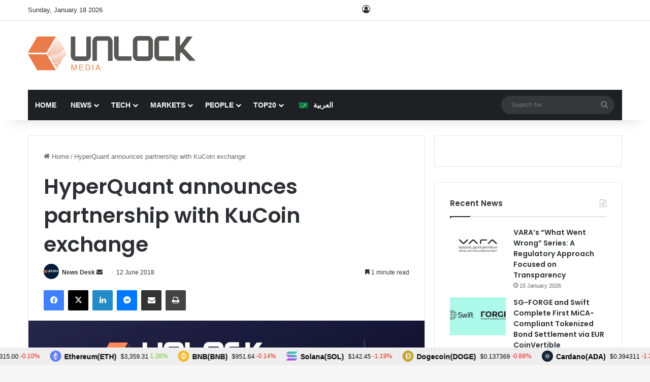

--- FILE ---
content_type: text/html; charset=utf-8
request_url: https://www.google.com/recaptcha/api2/anchor?ar=1&k=6Lexo0EcAAAAAGhgIluKcq3anzVxvppbPEHWlX_m&co=aHR0cHM6Ly93d3cudW5sb2NrLWJjLmNvbTo0NDM.&hl=en&v=PoyoqOPhxBO7pBk68S4YbpHZ&size=invisible&anchor-ms=20000&execute-ms=30000&cb=m2zgjrwr5150
body_size: 48860
content:
<!DOCTYPE HTML><html dir="ltr" lang="en"><head><meta http-equiv="Content-Type" content="text/html; charset=UTF-8">
<meta http-equiv="X-UA-Compatible" content="IE=edge">
<title>reCAPTCHA</title>
<style type="text/css">
/* cyrillic-ext */
@font-face {
  font-family: 'Roboto';
  font-style: normal;
  font-weight: 400;
  font-stretch: 100%;
  src: url(//fonts.gstatic.com/s/roboto/v48/KFO7CnqEu92Fr1ME7kSn66aGLdTylUAMa3GUBHMdazTgWw.woff2) format('woff2');
  unicode-range: U+0460-052F, U+1C80-1C8A, U+20B4, U+2DE0-2DFF, U+A640-A69F, U+FE2E-FE2F;
}
/* cyrillic */
@font-face {
  font-family: 'Roboto';
  font-style: normal;
  font-weight: 400;
  font-stretch: 100%;
  src: url(//fonts.gstatic.com/s/roboto/v48/KFO7CnqEu92Fr1ME7kSn66aGLdTylUAMa3iUBHMdazTgWw.woff2) format('woff2');
  unicode-range: U+0301, U+0400-045F, U+0490-0491, U+04B0-04B1, U+2116;
}
/* greek-ext */
@font-face {
  font-family: 'Roboto';
  font-style: normal;
  font-weight: 400;
  font-stretch: 100%;
  src: url(//fonts.gstatic.com/s/roboto/v48/KFO7CnqEu92Fr1ME7kSn66aGLdTylUAMa3CUBHMdazTgWw.woff2) format('woff2');
  unicode-range: U+1F00-1FFF;
}
/* greek */
@font-face {
  font-family: 'Roboto';
  font-style: normal;
  font-weight: 400;
  font-stretch: 100%;
  src: url(//fonts.gstatic.com/s/roboto/v48/KFO7CnqEu92Fr1ME7kSn66aGLdTylUAMa3-UBHMdazTgWw.woff2) format('woff2');
  unicode-range: U+0370-0377, U+037A-037F, U+0384-038A, U+038C, U+038E-03A1, U+03A3-03FF;
}
/* math */
@font-face {
  font-family: 'Roboto';
  font-style: normal;
  font-weight: 400;
  font-stretch: 100%;
  src: url(//fonts.gstatic.com/s/roboto/v48/KFO7CnqEu92Fr1ME7kSn66aGLdTylUAMawCUBHMdazTgWw.woff2) format('woff2');
  unicode-range: U+0302-0303, U+0305, U+0307-0308, U+0310, U+0312, U+0315, U+031A, U+0326-0327, U+032C, U+032F-0330, U+0332-0333, U+0338, U+033A, U+0346, U+034D, U+0391-03A1, U+03A3-03A9, U+03B1-03C9, U+03D1, U+03D5-03D6, U+03F0-03F1, U+03F4-03F5, U+2016-2017, U+2034-2038, U+203C, U+2040, U+2043, U+2047, U+2050, U+2057, U+205F, U+2070-2071, U+2074-208E, U+2090-209C, U+20D0-20DC, U+20E1, U+20E5-20EF, U+2100-2112, U+2114-2115, U+2117-2121, U+2123-214F, U+2190, U+2192, U+2194-21AE, U+21B0-21E5, U+21F1-21F2, U+21F4-2211, U+2213-2214, U+2216-22FF, U+2308-230B, U+2310, U+2319, U+231C-2321, U+2336-237A, U+237C, U+2395, U+239B-23B7, U+23D0, U+23DC-23E1, U+2474-2475, U+25AF, U+25B3, U+25B7, U+25BD, U+25C1, U+25CA, U+25CC, U+25FB, U+266D-266F, U+27C0-27FF, U+2900-2AFF, U+2B0E-2B11, U+2B30-2B4C, U+2BFE, U+3030, U+FF5B, U+FF5D, U+1D400-1D7FF, U+1EE00-1EEFF;
}
/* symbols */
@font-face {
  font-family: 'Roboto';
  font-style: normal;
  font-weight: 400;
  font-stretch: 100%;
  src: url(//fonts.gstatic.com/s/roboto/v48/KFO7CnqEu92Fr1ME7kSn66aGLdTylUAMaxKUBHMdazTgWw.woff2) format('woff2');
  unicode-range: U+0001-000C, U+000E-001F, U+007F-009F, U+20DD-20E0, U+20E2-20E4, U+2150-218F, U+2190, U+2192, U+2194-2199, U+21AF, U+21E6-21F0, U+21F3, U+2218-2219, U+2299, U+22C4-22C6, U+2300-243F, U+2440-244A, U+2460-24FF, U+25A0-27BF, U+2800-28FF, U+2921-2922, U+2981, U+29BF, U+29EB, U+2B00-2BFF, U+4DC0-4DFF, U+FFF9-FFFB, U+10140-1018E, U+10190-1019C, U+101A0, U+101D0-101FD, U+102E0-102FB, U+10E60-10E7E, U+1D2C0-1D2D3, U+1D2E0-1D37F, U+1F000-1F0FF, U+1F100-1F1AD, U+1F1E6-1F1FF, U+1F30D-1F30F, U+1F315, U+1F31C, U+1F31E, U+1F320-1F32C, U+1F336, U+1F378, U+1F37D, U+1F382, U+1F393-1F39F, U+1F3A7-1F3A8, U+1F3AC-1F3AF, U+1F3C2, U+1F3C4-1F3C6, U+1F3CA-1F3CE, U+1F3D4-1F3E0, U+1F3ED, U+1F3F1-1F3F3, U+1F3F5-1F3F7, U+1F408, U+1F415, U+1F41F, U+1F426, U+1F43F, U+1F441-1F442, U+1F444, U+1F446-1F449, U+1F44C-1F44E, U+1F453, U+1F46A, U+1F47D, U+1F4A3, U+1F4B0, U+1F4B3, U+1F4B9, U+1F4BB, U+1F4BF, U+1F4C8-1F4CB, U+1F4D6, U+1F4DA, U+1F4DF, U+1F4E3-1F4E6, U+1F4EA-1F4ED, U+1F4F7, U+1F4F9-1F4FB, U+1F4FD-1F4FE, U+1F503, U+1F507-1F50B, U+1F50D, U+1F512-1F513, U+1F53E-1F54A, U+1F54F-1F5FA, U+1F610, U+1F650-1F67F, U+1F687, U+1F68D, U+1F691, U+1F694, U+1F698, U+1F6AD, U+1F6B2, U+1F6B9-1F6BA, U+1F6BC, U+1F6C6-1F6CF, U+1F6D3-1F6D7, U+1F6E0-1F6EA, U+1F6F0-1F6F3, U+1F6F7-1F6FC, U+1F700-1F7FF, U+1F800-1F80B, U+1F810-1F847, U+1F850-1F859, U+1F860-1F887, U+1F890-1F8AD, U+1F8B0-1F8BB, U+1F8C0-1F8C1, U+1F900-1F90B, U+1F93B, U+1F946, U+1F984, U+1F996, U+1F9E9, U+1FA00-1FA6F, U+1FA70-1FA7C, U+1FA80-1FA89, U+1FA8F-1FAC6, U+1FACE-1FADC, U+1FADF-1FAE9, U+1FAF0-1FAF8, U+1FB00-1FBFF;
}
/* vietnamese */
@font-face {
  font-family: 'Roboto';
  font-style: normal;
  font-weight: 400;
  font-stretch: 100%;
  src: url(//fonts.gstatic.com/s/roboto/v48/KFO7CnqEu92Fr1ME7kSn66aGLdTylUAMa3OUBHMdazTgWw.woff2) format('woff2');
  unicode-range: U+0102-0103, U+0110-0111, U+0128-0129, U+0168-0169, U+01A0-01A1, U+01AF-01B0, U+0300-0301, U+0303-0304, U+0308-0309, U+0323, U+0329, U+1EA0-1EF9, U+20AB;
}
/* latin-ext */
@font-face {
  font-family: 'Roboto';
  font-style: normal;
  font-weight: 400;
  font-stretch: 100%;
  src: url(//fonts.gstatic.com/s/roboto/v48/KFO7CnqEu92Fr1ME7kSn66aGLdTylUAMa3KUBHMdazTgWw.woff2) format('woff2');
  unicode-range: U+0100-02BA, U+02BD-02C5, U+02C7-02CC, U+02CE-02D7, U+02DD-02FF, U+0304, U+0308, U+0329, U+1D00-1DBF, U+1E00-1E9F, U+1EF2-1EFF, U+2020, U+20A0-20AB, U+20AD-20C0, U+2113, U+2C60-2C7F, U+A720-A7FF;
}
/* latin */
@font-face {
  font-family: 'Roboto';
  font-style: normal;
  font-weight: 400;
  font-stretch: 100%;
  src: url(//fonts.gstatic.com/s/roboto/v48/KFO7CnqEu92Fr1ME7kSn66aGLdTylUAMa3yUBHMdazQ.woff2) format('woff2');
  unicode-range: U+0000-00FF, U+0131, U+0152-0153, U+02BB-02BC, U+02C6, U+02DA, U+02DC, U+0304, U+0308, U+0329, U+2000-206F, U+20AC, U+2122, U+2191, U+2193, U+2212, U+2215, U+FEFF, U+FFFD;
}
/* cyrillic-ext */
@font-face {
  font-family: 'Roboto';
  font-style: normal;
  font-weight: 500;
  font-stretch: 100%;
  src: url(//fonts.gstatic.com/s/roboto/v48/KFO7CnqEu92Fr1ME7kSn66aGLdTylUAMa3GUBHMdazTgWw.woff2) format('woff2');
  unicode-range: U+0460-052F, U+1C80-1C8A, U+20B4, U+2DE0-2DFF, U+A640-A69F, U+FE2E-FE2F;
}
/* cyrillic */
@font-face {
  font-family: 'Roboto';
  font-style: normal;
  font-weight: 500;
  font-stretch: 100%;
  src: url(//fonts.gstatic.com/s/roboto/v48/KFO7CnqEu92Fr1ME7kSn66aGLdTylUAMa3iUBHMdazTgWw.woff2) format('woff2');
  unicode-range: U+0301, U+0400-045F, U+0490-0491, U+04B0-04B1, U+2116;
}
/* greek-ext */
@font-face {
  font-family: 'Roboto';
  font-style: normal;
  font-weight: 500;
  font-stretch: 100%;
  src: url(//fonts.gstatic.com/s/roboto/v48/KFO7CnqEu92Fr1ME7kSn66aGLdTylUAMa3CUBHMdazTgWw.woff2) format('woff2');
  unicode-range: U+1F00-1FFF;
}
/* greek */
@font-face {
  font-family: 'Roboto';
  font-style: normal;
  font-weight: 500;
  font-stretch: 100%;
  src: url(//fonts.gstatic.com/s/roboto/v48/KFO7CnqEu92Fr1ME7kSn66aGLdTylUAMa3-UBHMdazTgWw.woff2) format('woff2');
  unicode-range: U+0370-0377, U+037A-037F, U+0384-038A, U+038C, U+038E-03A1, U+03A3-03FF;
}
/* math */
@font-face {
  font-family: 'Roboto';
  font-style: normal;
  font-weight: 500;
  font-stretch: 100%;
  src: url(//fonts.gstatic.com/s/roboto/v48/KFO7CnqEu92Fr1ME7kSn66aGLdTylUAMawCUBHMdazTgWw.woff2) format('woff2');
  unicode-range: U+0302-0303, U+0305, U+0307-0308, U+0310, U+0312, U+0315, U+031A, U+0326-0327, U+032C, U+032F-0330, U+0332-0333, U+0338, U+033A, U+0346, U+034D, U+0391-03A1, U+03A3-03A9, U+03B1-03C9, U+03D1, U+03D5-03D6, U+03F0-03F1, U+03F4-03F5, U+2016-2017, U+2034-2038, U+203C, U+2040, U+2043, U+2047, U+2050, U+2057, U+205F, U+2070-2071, U+2074-208E, U+2090-209C, U+20D0-20DC, U+20E1, U+20E5-20EF, U+2100-2112, U+2114-2115, U+2117-2121, U+2123-214F, U+2190, U+2192, U+2194-21AE, U+21B0-21E5, U+21F1-21F2, U+21F4-2211, U+2213-2214, U+2216-22FF, U+2308-230B, U+2310, U+2319, U+231C-2321, U+2336-237A, U+237C, U+2395, U+239B-23B7, U+23D0, U+23DC-23E1, U+2474-2475, U+25AF, U+25B3, U+25B7, U+25BD, U+25C1, U+25CA, U+25CC, U+25FB, U+266D-266F, U+27C0-27FF, U+2900-2AFF, U+2B0E-2B11, U+2B30-2B4C, U+2BFE, U+3030, U+FF5B, U+FF5D, U+1D400-1D7FF, U+1EE00-1EEFF;
}
/* symbols */
@font-face {
  font-family: 'Roboto';
  font-style: normal;
  font-weight: 500;
  font-stretch: 100%;
  src: url(//fonts.gstatic.com/s/roboto/v48/KFO7CnqEu92Fr1ME7kSn66aGLdTylUAMaxKUBHMdazTgWw.woff2) format('woff2');
  unicode-range: U+0001-000C, U+000E-001F, U+007F-009F, U+20DD-20E0, U+20E2-20E4, U+2150-218F, U+2190, U+2192, U+2194-2199, U+21AF, U+21E6-21F0, U+21F3, U+2218-2219, U+2299, U+22C4-22C6, U+2300-243F, U+2440-244A, U+2460-24FF, U+25A0-27BF, U+2800-28FF, U+2921-2922, U+2981, U+29BF, U+29EB, U+2B00-2BFF, U+4DC0-4DFF, U+FFF9-FFFB, U+10140-1018E, U+10190-1019C, U+101A0, U+101D0-101FD, U+102E0-102FB, U+10E60-10E7E, U+1D2C0-1D2D3, U+1D2E0-1D37F, U+1F000-1F0FF, U+1F100-1F1AD, U+1F1E6-1F1FF, U+1F30D-1F30F, U+1F315, U+1F31C, U+1F31E, U+1F320-1F32C, U+1F336, U+1F378, U+1F37D, U+1F382, U+1F393-1F39F, U+1F3A7-1F3A8, U+1F3AC-1F3AF, U+1F3C2, U+1F3C4-1F3C6, U+1F3CA-1F3CE, U+1F3D4-1F3E0, U+1F3ED, U+1F3F1-1F3F3, U+1F3F5-1F3F7, U+1F408, U+1F415, U+1F41F, U+1F426, U+1F43F, U+1F441-1F442, U+1F444, U+1F446-1F449, U+1F44C-1F44E, U+1F453, U+1F46A, U+1F47D, U+1F4A3, U+1F4B0, U+1F4B3, U+1F4B9, U+1F4BB, U+1F4BF, U+1F4C8-1F4CB, U+1F4D6, U+1F4DA, U+1F4DF, U+1F4E3-1F4E6, U+1F4EA-1F4ED, U+1F4F7, U+1F4F9-1F4FB, U+1F4FD-1F4FE, U+1F503, U+1F507-1F50B, U+1F50D, U+1F512-1F513, U+1F53E-1F54A, U+1F54F-1F5FA, U+1F610, U+1F650-1F67F, U+1F687, U+1F68D, U+1F691, U+1F694, U+1F698, U+1F6AD, U+1F6B2, U+1F6B9-1F6BA, U+1F6BC, U+1F6C6-1F6CF, U+1F6D3-1F6D7, U+1F6E0-1F6EA, U+1F6F0-1F6F3, U+1F6F7-1F6FC, U+1F700-1F7FF, U+1F800-1F80B, U+1F810-1F847, U+1F850-1F859, U+1F860-1F887, U+1F890-1F8AD, U+1F8B0-1F8BB, U+1F8C0-1F8C1, U+1F900-1F90B, U+1F93B, U+1F946, U+1F984, U+1F996, U+1F9E9, U+1FA00-1FA6F, U+1FA70-1FA7C, U+1FA80-1FA89, U+1FA8F-1FAC6, U+1FACE-1FADC, U+1FADF-1FAE9, U+1FAF0-1FAF8, U+1FB00-1FBFF;
}
/* vietnamese */
@font-face {
  font-family: 'Roboto';
  font-style: normal;
  font-weight: 500;
  font-stretch: 100%;
  src: url(//fonts.gstatic.com/s/roboto/v48/KFO7CnqEu92Fr1ME7kSn66aGLdTylUAMa3OUBHMdazTgWw.woff2) format('woff2');
  unicode-range: U+0102-0103, U+0110-0111, U+0128-0129, U+0168-0169, U+01A0-01A1, U+01AF-01B0, U+0300-0301, U+0303-0304, U+0308-0309, U+0323, U+0329, U+1EA0-1EF9, U+20AB;
}
/* latin-ext */
@font-face {
  font-family: 'Roboto';
  font-style: normal;
  font-weight: 500;
  font-stretch: 100%;
  src: url(//fonts.gstatic.com/s/roboto/v48/KFO7CnqEu92Fr1ME7kSn66aGLdTylUAMa3KUBHMdazTgWw.woff2) format('woff2');
  unicode-range: U+0100-02BA, U+02BD-02C5, U+02C7-02CC, U+02CE-02D7, U+02DD-02FF, U+0304, U+0308, U+0329, U+1D00-1DBF, U+1E00-1E9F, U+1EF2-1EFF, U+2020, U+20A0-20AB, U+20AD-20C0, U+2113, U+2C60-2C7F, U+A720-A7FF;
}
/* latin */
@font-face {
  font-family: 'Roboto';
  font-style: normal;
  font-weight: 500;
  font-stretch: 100%;
  src: url(//fonts.gstatic.com/s/roboto/v48/KFO7CnqEu92Fr1ME7kSn66aGLdTylUAMa3yUBHMdazQ.woff2) format('woff2');
  unicode-range: U+0000-00FF, U+0131, U+0152-0153, U+02BB-02BC, U+02C6, U+02DA, U+02DC, U+0304, U+0308, U+0329, U+2000-206F, U+20AC, U+2122, U+2191, U+2193, U+2212, U+2215, U+FEFF, U+FFFD;
}
/* cyrillic-ext */
@font-face {
  font-family: 'Roboto';
  font-style: normal;
  font-weight: 900;
  font-stretch: 100%;
  src: url(//fonts.gstatic.com/s/roboto/v48/KFO7CnqEu92Fr1ME7kSn66aGLdTylUAMa3GUBHMdazTgWw.woff2) format('woff2');
  unicode-range: U+0460-052F, U+1C80-1C8A, U+20B4, U+2DE0-2DFF, U+A640-A69F, U+FE2E-FE2F;
}
/* cyrillic */
@font-face {
  font-family: 'Roboto';
  font-style: normal;
  font-weight: 900;
  font-stretch: 100%;
  src: url(//fonts.gstatic.com/s/roboto/v48/KFO7CnqEu92Fr1ME7kSn66aGLdTylUAMa3iUBHMdazTgWw.woff2) format('woff2');
  unicode-range: U+0301, U+0400-045F, U+0490-0491, U+04B0-04B1, U+2116;
}
/* greek-ext */
@font-face {
  font-family: 'Roboto';
  font-style: normal;
  font-weight: 900;
  font-stretch: 100%;
  src: url(//fonts.gstatic.com/s/roboto/v48/KFO7CnqEu92Fr1ME7kSn66aGLdTylUAMa3CUBHMdazTgWw.woff2) format('woff2');
  unicode-range: U+1F00-1FFF;
}
/* greek */
@font-face {
  font-family: 'Roboto';
  font-style: normal;
  font-weight: 900;
  font-stretch: 100%;
  src: url(//fonts.gstatic.com/s/roboto/v48/KFO7CnqEu92Fr1ME7kSn66aGLdTylUAMa3-UBHMdazTgWw.woff2) format('woff2');
  unicode-range: U+0370-0377, U+037A-037F, U+0384-038A, U+038C, U+038E-03A1, U+03A3-03FF;
}
/* math */
@font-face {
  font-family: 'Roboto';
  font-style: normal;
  font-weight: 900;
  font-stretch: 100%;
  src: url(//fonts.gstatic.com/s/roboto/v48/KFO7CnqEu92Fr1ME7kSn66aGLdTylUAMawCUBHMdazTgWw.woff2) format('woff2');
  unicode-range: U+0302-0303, U+0305, U+0307-0308, U+0310, U+0312, U+0315, U+031A, U+0326-0327, U+032C, U+032F-0330, U+0332-0333, U+0338, U+033A, U+0346, U+034D, U+0391-03A1, U+03A3-03A9, U+03B1-03C9, U+03D1, U+03D5-03D6, U+03F0-03F1, U+03F4-03F5, U+2016-2017, U+2034-2038, U+203C, U+2040, U+2043, U+2047, U+2050, U+2057, U+205F, U+2070-2071, U+2074-208E, U+2090-209C, U+20D0-20DC, U+20E1, U+20E5-20EF, U+2100-2112, U+2114-2115, U+2117-2121, U+2123-214F, U+2190, U+2192, U+2194-21AE, U+21B0-21E5, U+21F1-21F2, U+21F4-2211, U+2213-2214, U+2216-22FF, U+2308-230B, U+2310, U+2319, U+231C-2321, U+2336-237A, U+237C, U+2395, U+239B-23B7, U+23D0, U+23DC-23E1, U+2474-2475, U+25AF, U+25B3, U+25B7, U+25BD, U+25C1, U+25CA, U+25CC, U+25FB, U+266D-266F, U+27C0-27FF, U+2900-2AFF, U+2B0E-2B11, U+2B30-2B4C, U+2BFE, U+3030, U+FF5B, U+FF5D, U+1D400-1D7FF, U+1EE00-1EEFF;
}
/* symbols */
@font-face {
  font-family: 'Roboto';
  font-style: normal;
  font-weight: 900;
  font-stretch: 100%;
  src: url(//fonts.gstatic.com/s/roboto/v48/KFO7CnqEu92Fr1ME7kSn66aGLdTylUAMaxKUBHMdazTgWw.woff2) format('woff2');
  unicode-range: U+0001-000C, U+000E-001F, U+007F-009F, U+20DD-20E0, U+20E2-20E4, U+2150-218F, U+2190, U+2192, U+2194-2199, U+21AF, U+21E6-21F0, U+21F3, U+2218-2219, U+2299, U+22C4-22C6, U+2300-243F, U+2440-244A, U+2460-24FF, U+25A0-27BF, U+2800-28FF, U+2921-2922, U+2981, U+29BF, U+29EB, U+2B00-2BFF, U+4DC0-4DFF, U+FFF9-FFFB, U+10140-1018E, U+10190-1019C, U+101A0, U+101D0-101FD, U+102E0-102FB, U+10E60-10E7E, U+1D2C0-1D2D3, U+1D2E0-1D37F, U+1F000-1F0FF, U+1F100-1F1AD, U+1F1E6-1F1FF, U+1F30D-1F30F, U+1F315, U+1F31C, U+1F31E, U+1F320-1F32C, U+1F336, U+1F378, U+1F37D, U+1F382, U+1F393-1F39F, U+1F3A7-1F3A8, U+1F3AC-1F3AF, U+1F3C2, U+1F3C4-1F3C6, U+1F3CA-1F3CE, U+1F3D4-1F3E0, U+1F3ED, U+1F3F1-1F3F3, U+1F3F5-1F3F7, U+1F408, U+1F415, U+1F41F, U+1F426, U+1F43F, U+1F441-1F442, U+1F444, U+1F446-1F449, U+1F44C-1F44E, U+1F453, U+1F46A, U+1F47D, U+1F4A3, U+1F4B0, U+1F4B3, U+1F4B9, U+1F4BB, U+1F4BF, U+1F4C8-1F4CB, U+1F4D6, U+1F4DA, U+1F4DF, U+1F4E3-1F4E6, U+1F4EA-1F4ED, U+1F4F7, U+1F4F9-1F4FB, U+1F4FD-1F4FE, U+1F503, U+1F507-1F50B, U+1F50D, U+1F512-1F513, U+1F53E-1F54A, U+1F54F-1F5FA, U+1F610, U+1F650-1F67F, U+1F687, U+1F68D, U+1F691, U+1F694, U+1F698, U+1F6AD, U+1F6B2, U+1F6B9-1F6BA, U+1F6BC, U+1F6C6-1F6CF, U+1F6D3-1F6D7, U+1F6E0-1F6EA, U+1F6F0-1F6F3, U+1F6F7-1F6FC, U+1F700-1F7FF, U+1F800-1F80B, U+1F810-1F847, U+1F850-1F859, U+1F860-1F887, U+1F890-1F8AD, U+1F8B0-1F8BB, U+1F8C0-1F8C1, U+1F900-1F90B, U+1F93B, U+1F946, U+1F984, U+1F996, U+1F9E9, U+1FA00-1FA6F, U+1FA70-1FA7C, U+1FA80-1FA89, U+1FA8F-1FAC6, U+1FACE-1FADC, U+1FADF-1FAE9, U+1FAF0-1FAF8, U+1FB00-1FBFF;
}
/* vietnamese */
@font-face {
  font-family: 'Roboto';
  font-style: normal;
  font-weight: 900;
  font-stretch: 100%;
  src: url(//fonts.gstatic.com/s/roboto/v48/KFO7CnqEu92Fr1ME7kSn66aGLdTylUAMa3OUBHMdazTgWw.woff2) format('woff2');
  unicode-range: U+0102-0103, U+0110-0111, U+0128-0129, U+0168-0169, U+01A0-01A1, U+01AF-01B0, U+0300-0301, U+0303-0304, U+0308-0309, U+0323, U+0329, U+1EA0-1EF9, U+20AB;
}
/* latin-ext */
@font-face {
  font-family: 'Roboto';
  font-style: normal;
  font-weight: 900;
  font-stretch: 100%;
  src: url(//fonts.gstatic.com/s/roboto/v48/KFO7CnqEu92Fr1ME7kSn66aGLdTylUAMa3KUBHMdazTgWw.woff2) format('woff2');
  unicode-range: U+0100-02BA, U+02BD-02C5, U+02C7-02CC, U+02CE-02D7, U+02DD-02FF, U+0304, U+0308, U+0329, U+1D00-1DBF, U+1E00-1E9F, U+1EF2-1EFF, U+2020, U+20A0-20AB, U+20AD-20C0, U+2113, U+2C60-2C7F, U+A720-A7FF;
}
/* latin */
@font-face {
  font-family: 'Roboto';
  font-style: normal;
  font-weight: 900;
  font-stretch: 100%;
  src: url(//fonts.gstatic.com/s/roboto/v48/KFO7CnqEu92Fr1ME7kSn66aGLdTylUAMa3yUBHMdazQ.woff2) format('woff2');
  unicode-range: U+0000-00FF, U+0131, U+0152-0153, U+02BB-02BC, U+02C6, U+02DA, U+02DC, U+0304, U+0308, U+0329, U+2000-206F, U+20AC, U+2122, U+2191, U+2193, U+2212, U+2215, U+FEFF, U+FFFD;
}

</style>
<link rel="stylesheet" type="text/css" href="https://www.gstatic.com/recaptcha/releases/PoyoqOPhxBO7pBk68S4YbpHZ/styles__ltr.css">
<script nonce="8XvjF3dwONHFghVpnd2oIg" type="text/javascript">window['__recaptcha_api'] = 'https://www.google.com/recaptcha/api2/';</script>
<script type="text/javascript" src="https://www.gstatic.com/recaptcha/releases/PoyoqOPhxBO7pBk68S4YbpHZ/recaptcha__en.js" nonce="8XvjF3dwONHFghVpnd2oIg">
      
    </script></head>
<body><div id="rc-anchor-alert" class="rc-anchor-alert"></div>
<input type="hidden" id="recaptcha-token" value="[base64]">
<script type="text/javascript" nonce="8XvjF3dwONHFghVpnd2oIg">
      recaptcha.anchor.Main.init("[\x22ainput\x22,[\x22bgdata\x22,\x22\x22,\[base64]/[base64]/bmV3IFpbdF0obVswXSk6Sz09Mj9uZXcgWlt0XShtWzBdLG1bMV0pOks9PTM/bmV3IFpbdF0obVswXSxtWzFdLG1bMl0pOks9PTQ/[base64]/[base64]/[base64]/[base64]/[base64]/[base64]/[base64]/[base64]/[base64]/[base64]/[base64]/[base64]/[base64]/[base64]\\u003d\\u003d\x22,\[base64]\\u003d\x22,\x22wo07JsK6cVIdEMKfdsO5woYkTsK+QgTCs8KdwrTDgcOwJ8O5dz7Dm8Kmw5nCsSXDscKlw4dhw4o+wpHDmsKfw7cXLD8saMKfw54Dw6/[base64]/Du8OtwrwSQQLDhhwWC8OwSsO/w5UTwrrCkcObK8ORw7jDgWbDsS/CiFbCtELDhMKSBHPDkwpnBkDChsOnwp3Dl8Klwq/CusOdwprDkCh9eCx2wpvDrxleWWoSClspUsOswrzClREwwqXDnz1UwopHRMKYNMOrwqXChMOpRgnDrsKXEVIkwpfDicOHeSMFw49GY8Oqwp3Dk8ODwqc7w7BRw5/Cl8KpMMO0K10yLcOkwpgjwrDCucKpdsOXwrfDjkbDtsK7QMKYUcK0w4Bxw4XDhQlQw5LDnsOvw73DklHClMOndsK6J29UMwIvZxNow6Foc8KqMMO2w4DClsO7w7PDqx7DlMKuAlDCoELCtsOmwrR0GwAKwr10w7tCw43CscOnw4DDu8KZW8OiE3Uiw5gQwrZlwo4Nw7/[base64]/[base64]/[base64]/ChMK+BVJdwo9eFsOuw7LCv1XCrjMBw5gPIcKnKMKyeQfDiwnDv8OJwrzCksKTVg4gHnZHw5c+wqU6w53DksOtER/[base64]/wqTChk/CjzJxJW7DosO8aFnDkmshw5rDhhrCqcOYSsKabDUkw4PCh1zCrWpdwrjCuMKJK8ODEsOvwrXDoMOsWExANmfCpsOnAWjDlMKRD8OZdMKUTSjCoV5gwq/DqCDChGnCpjkcw7vDgsKbwo/[base64]/[base64]/[base64]/DtHEIZSrCn8Oyw53CjxosZDAQHsKFwpBwwrATw6XCtjYXBV/DkRnDssKQGB/DkMO+w6UZw5oNw5UDwqlDTsK5bVZcbsOAwrrCrHBYw4HDhsOQwpNWX8KGIMOGw6QOw7nCjgvDg8Kzw57Cj8OYw4tYw5/[base64]/DksOWwrBCwqI9dMKLOcK/[base64]/woPCksOzesOzw5rCmsKaLxjDvy/DhVfDoxN0VAsewpTDgyDCusKNw4LDqcOwwohLb8KDwpF+T2tEwq93w7RNw6XDrwc1wqLCjkpSNcOUw43CqsOCfw/Ck8OaLMKZMcKdOEo9UnfDscKwR8Kpw5lWwrrCpV4+wrwpw7vCpcKyc2RWUjk9wr3Dk1TDpFDCng3CmMOBK8K6w6/Dpi/[base64]/DvFhRw4ZxwrnDq8OrUsOUccORAndsWkDCmRYCwqbDukjDtyZbam4qw55Xc8KRw6VhVSPCi8O+f8OjVsO5OsOQXWFMPxrDkWLCusOedsKOIMOsw43Cvk3Cm8KFWTRIUEbCmcKldgkNMEswPMOWw6nDuR/ClB3DqwwUwq8dwrzDpiHCmjlZJMO7wq3Dk0/DlcKyCBvCmw1vwprDgMOww49Fwp03V8ODw5HDjcK1Bl9LThHCuyALwrgawpxzM8K4w6HDi8OQw5kow7gGXwsHaxfCicKRGVrCnMK/[base64]/CjhTCsGQ4w5/Diw8jw7xJYxHDl8KZwoLDmmjCj3DCr8KtwoNAw4IPw6gZwq89wp3DhBcZAMONScOOw6HCvXpBw49XwqgNdMOJwrXCjjLCt8KBOMO1Z8KQwrHCjU3DsiZYwo3DnsO+w6IHwqtCw4vCtsKXSD/[base64]/[base64]/CncKvw6fDhFFUW8K0wohuw5/DnALDt8KowqMYwpMic3vDgS4ndxPDssOiDcOYAMKUwq/DiiMyXcOWwqh0w6DCpUtkTMKgwrVhwoXDo8KMwq1/[base64]/CvS1mwqLCgwJbAsK7acOswq7DilYUw58zw47DgMKlwoLCoxs2wo9Kw40/wpjDpERqw5QDAS8Wwq00GcOIw7nCtFYTw78ZKcOQwojCi8O9wp3CqkZvT2ArLwfCnsKYJznDtRlFfsO+AMO1wos3w5jDrcO3HU48ScKbI8OBZMOsw4U4w6DDoMOAEMOmM8OYw7FKQiZEw547wqVISiItOHzCqsKIRWXDuMKXwrvCuzTDksKFwo/[base64]/[base64]/CnwDCr8KzdQJ+wpJKw6JKIWvDgcOsUmzCpC8uwrBiw6s/ZcOpVDM5w4zCqMKaGMKOw6dlw6xHXzZSfBXDoXl3A8OOSz/[base64]/Do8OLMgh5w63DnMOfwoo9w7fCisOlwobDq8KCIU/DoHPCrkvDkwLCt8KKHWnDik0pdcO2w6oVO8OtfsOdw7RFw5TDiG3DkVwfw4bCj8OUw6cidMKQOxgwJcKdGHnCszjDkcKBbgMPI8OeeBcRwrheUmnDhXsBNXzCncOPwqpAZV7CuRDCrUvDvDQTwrhKw7/DuMKfwp/CksKNwqXDpG/Cq8KkA1LChcOgJ8K1wqcqE8KWRsOJw40Uw4AOAz/DkCrDpF96bcKgIkzCghzDq10fdgRSwrkZw5RowpYJw6PDjkDDusKyw4wFXcKnA0rDlVMjw7/Ck8O4cCENdsOFGcOAYFPDt8KFMwFsw5IKZsKCb8KJPVRhFcO8w4jDiUJ/wp4Pwp/CpyLCkRbCiT4vIV7CrcORwqPCh8KNbEnCvMOESwAZJ3opw7vCh8KsacKFbTHClMO6CFRffD5aw68tT8KdwofCgMOewodCesO9PzEdwpbCgD0DdcK2wrfCi1k/fxFAw7LDoMO4DsOwwqTCly5qRcOCR1HCsg/CkWg/w4J2P8O1eMO2w4PCtGbDiwoBTcOTw7NFRMOuwrvDscOWwp86dk0Jw5PDs8OucFNwcgPCnhwCR8OdIcKGAABLw7TDpl7Dv8KAUMK2QsOiM8KKecKaDMK0wp8MwrI+BSjDjhxFbGnDkAnDoiQnwrQdUwVGXWEkNjjCk8KMdsO7FMKbw7rDkQvCoivCtsKew5rDpWoWw5/Dn8K/w4oCecKDaMOkwpbCuTLCrz3DqzAVbMKWXVXDuzJWGsKuw5k2w7NUQcKFey4cw7/CgH9FaQIRw7/DtcKbYR/Cj8OSworDt8Otw5ETKXNPwrPCpMK0w7FOAcK+wr3DjMKwFcO4w7TCt8K2w7DCq20aa8KnwqVcw7ZgAcKkwprCucKTFyjDncOnXCPCjMKPDSnCrcKSwoDCgE/CqzfCgMOMwoVEw5/Cu8OaAXrDnCjClCHDssKzwpnCjh/DllVVw6g2O8KjRsOGw5vCpmbDjCXCviHDnC0sDgRUw6oTwo3CqFptfsOYMcKFw6ZNe2o1wrEVbyLDhS7Ds8Ouw6TDk8KgwqULwoFUw7Ffa8OewqMkwqnDvsKlw70cw6nCmcKhVsOfU8OQBcO2Egg8w7Y3w7lmIcOxwr8/QCPDoMKhJMK2P1XDmcOAwrzCkSbCuMK3w7Ygwps7wpkuw57ClgMACsKMWXx6JsKew7JnHBklwoLChQ3CkQpPw7jDkVbDvUjDpRBww5QAwojDl09uLmbDsG3ClMK5w6o/w65rG8KWw7fDmGDDncOlwoBGw7XDgsOrw7XCvi/DscKsw50dSsOuXD7CrMOTwph+bW11w4EEV8O6wovCpX/DmMONw53Cig/CvcOJaFzDg0XClh/ChT9CPsK/Z8KQfMKoesKDw5RIccKvaW1AwpleF8Kcw5rCjjk8EW1dSlt4w6TDgsK2wrgaMsO2MjMkaxBUb8KqPXl3BB8aICRRwoAwYMO7w4ctwqTCqcOxw7JyeQZrPMOKw6hzwqfDkcKsY8KhSMOzw57Dl8K/ZVBfwqnCl8KieMOHV8K6w67CgMKfw7g3FUg/cMOrahVwGmYGw43Ci8KfSmBSTkFpIMKGwpxIw5k8w5swwoV/w6PCsWAJCsOSw5QIWsO/w4rDjQ0pw5zDh13CmcK3Q3vCmsORUgA+w6kqw5B5w5FHWMKpZMOPJUDCisOoEMKXfSsaWcK2wrs5w5lCOsOjfiUwwpvCiUw/BMKxDGTDqEnDrMKtw5zCjF9pc8KaO8KvfFTDj8OAFHvCjMOnUDfChMOIZDrDkcKgKVjCnAHDoVnCoS/DryrDqhkpw6fCusO9F8Oiw7wbwrM+woPCqsOQSmBXJXBfw5nDj8Odw6VdwqjDpFHCoBF2CWrChMOAbQLCqcOOI3zDsMOGclHDsWnDssOyN3jDiDrDq8K7wqJJfMOKJHxmw6JowpLCg8KswpBjBB5qw6zDrsKYfsKRwrHDl8O6w4NVwq4zEUdCPi/DmcK9a0rDqsOxwqvChE/Cjx3CrMKsCMKNw611wq7CjlAsFz4kw4rCqQfDusKiw5jCpkoUw6pGw7tLMcOkwozDj8KBOcOmwqojw5BCw6VSTxJrQQvCsg3ChFHDmMO6BsKcPhsTw6h1D8KwdwVGwr3Dq8KWXzHCocONFj5cYsK0CMOAFkfDhFs6w75rPF7DgSkON07DvcKwVsKHwp/Dr3sTwoYKw7EIw6LCuzEAwqzDiMOJw4Z7wp7DgcKWw58VdsOyw5vDoxkRP8KZPsK/XDMzw7EBTQXDlcOlR8KJw5JIbcKFVSTDvF7Cp8Olw5LDgMKvwpFNDsKUVsKdwqLDvMK2w5lAw7PCuxDCs8KBw7wJbj9lBDwxwo/Ck8KrY8OuYMKPCm/[base64]/UF3DqcK1f8ORI8KzGwpBXcOLb8KAXmQ5MjHDiMK6w4NGbsOKWHE0S3Ykw5jCi8KwUkPDm3TDrSfCm3jDoMKBwrhpCMOxwpjDiAfCs8OTEFbDg0FHWSR+FcK9SMKtBzLDtSEFw70sNHfDrsKxw5rDlMOkKgEZw5/DjExURQzCp8K/w6/ClMOpw5vDjMKHw7TCgsOwwodNMF/DqMKmaGAyOMK/w6xEw4fChMOfw7DCvBXDucK+wrbCrMKYwpwBY8KYNn/DjsKyIsKtW8KHw5fDvgtTw5FVwoB0d8KUEjPDnMKWw6fCp27DpMOXwpjCu8OwQTM0w4/CoMK2wq3DkGIEwrxTb8KRw5kAIMOzwqZOwr5/d1tfYXDDjTpVRlVQwqdGwp/DosOqwqnDnxJDwr8Swrg1FkgswpDDvMOwQ8OddcKraMKiWjIawpZaw6DDhlXDvTrCrGcUIcKewoZVBMOGwqZawqPDgFPDhH8dwqjDscK/[base64]/DiG/CnMOkbkTCvcKiRsKSHMKuwrjDl8OXIG47woHDmxp+M8KxwpwxcTXDsRgmw6tvPT9Hw6LCmTZRwpPDpsKdWsKnwq/DnzHDmUR+w4bDljgvUShiQkfDkiZtEsORfQTDjcOHwodKeQpcwrZDwoIIDFvChsKMfl5mPEEewrfCt8OeVAzCh3jCvksDU8OueMKAwpoXwoLCtMOMw7zCqMOYw4UTPsK0wq1tbcKow4fCkmjCm8O7wobCmn1sw63Cok/CsyzChMOSfBfCsmlcw4/CgQs8w7HDk8Kvw4XDqxLCp8OPw6pVwpvDnE7CvMK6MBs4w5rDjmnCucKodcORWsOlLTDCr3pHTcK+ZMOAPRbCh8Ogw4FeBXjDk1crScKfw6DDhMKcP8O5OcO7K8KRw6XCuH/DuDnDlcKVXMO/wqRDwpvDuTBoYEDDug3Cg1FQUlZjwoTCmkfCo8OjCgHCtcKNW8KxCMKPVGPCtMKEwrvDjsKoFWHCu2LDrXc1w4PCrcKow73CpcK/w7NudVvCtcKCwoouLsOmwrrDpzXDjMOewobDp3R4acOGwq88P8KAwqDCm3trNEzDpEQUw73Dn8OTw7A9Xj7CsiV8w5/CnzcBKmLDhWUtZ8OvwqF5KcOwazBJw7PDqcKww5/CmMOOw4HDj0rDi8O3worCmmPDu8Ofw5fDncKjw7dCSwrDnsKjwqLDksObOUwjQ0vCjMOFw5wZLMOhIMOWw55zVcKbw4Jaw4HCrcOYw4HDocKRwobDnSfDjSXDtH/DgsOlccKUbsOscsOKwpfDgcOCKXrCs2ZfwrMiwrc6w7TCgsKBwoZ3wrvCj2o0dXIPwpYZw7fDmDPCkHp7wp3CngthK1vCjVBYwrfCvD/DmsO2WFdsBsOzw4PChMKVw4coGMKuw5PCkwTCnyTDlV8/wqUzaUc9w5tnwrFVw6QLScK7ey/CkMOXHh/[base64]/w5TDrsKFdMOgN1rCgMKTA8Ogwog4TA/DpMOpwpsmXcKWwobDhgE/SsOmJcKbwr/CsMKdICLCqMKWJcKkw6nCjzPCnxnDk8O1HRwBwpXDncO5XQ4zw6lQwqkWMMOFwp1LN8KEwrjDoyjDmyszBMKnw6LCozl5w6bCoSZGwpNKw7Ztw40iJn7CiDDCt3/DtsOwT8OMF8K/w6HClcKOwpMxwpPDlcOgBsOywphRw4MMajQTARU6wpHCsMKvAxzCoMKnWcK0VsKNPm7DvcOFwobDrGMURX7Ck8OQAsKIwpYWaRjDkGlfwrfDgjDCkF/DmcOxQcOIVEfDmj7CmhTDhcOZw6vCvMOIwoLDsXk3woLDtcKYIcOfw4QOdsKTScKYw5I3O8KVwqREecKjw7LCkxInJALDs8OzbzZbw65Ww4fCnMKkPsKSw6dow63CjMOHP3cfVsK0BcO/w5jCgV3CpcKow5fCvcOsIsODwoLDh8KuDgLCi8KBJsOFwqE4DzUnFsOCw5N2esOrwo7CunDDisKeXS/Dk3zDvMKwJ8KXw5DDmcKBw4Y1w7ADw7UKw5wMwprDhQh1w7HDmcO+QmZUw4Auwo1/[base64]/CyNuOcK2X0PDqyUZw4rCuMKNC8KJwo/DjQXCiU/[base64]/wqIcwpjDqnLDpcKow4V2LB/DpxjCgsKhDMK6w6Rdw48gFMK2w5PCv1bDozzDr8OdZcOOQkXDmR53BcOfIAYzw4fCt8OcURHDrMKgwodBRQ/CtcKfw6HDmcOQw7JLWHTCiQjDgsKBPSBSM8O2BsKcw6jCu8K2BHs4wocJw6DCrcOhTMK+d8KJwq0QVirDlUQ9csKBw6lyw6TDrcOPR8Kgw6LDjglcUj/DrMOew7PCtyPChsO5dcKfAcOhbw/CrMOxw5nDmcOmwqbDjsKecxXDpy87w4UQd8OiPsO4SVjCsBQnJhQswrDCv3EsbShJJ8KmLsKCwoYdw4FceMKTYxHDt0TCt8KEC0fCgU0jBMKtwqDCgU7DjcKZwr1rYR3Cq8OAw5nDqXgOwqXDr2TDgMK7wo/DsjvCgnbDj8KFw5N1MMOCBMKUw51hRQ3CnEk0YsODwrU1w7vDtHjDl1rCu8ORwpPDpRTCqsKlw6HDtsKOSF10CsKNwrbDr8OpRGvDuXvCpsOTe2bCt8KzesK8wr3Do1/Dr8Kpw4vCrV1tw4wsw7rCicOFw63CqGV3WzrDjXvDmcKDDMKxE09oAQw+UsKzwpJbwr3CvkkBw5J3wolMMhQlw7kuOBrCnGXChBFjwqxMw5/CqMKjXsKcARtewpLChcOTAy5Rwoo1wqtTVzvDicObw7cIa8OpwoTDghhBLMKBwpjDpksXwoBHE8OdcFDCiW7Cv8OLw5tDw53Ch8KIwpzDrsKXXHDDpsKQwpcLHMKaw5LDk14Ww4AzPS9/[base64]/DucO3XMKHwo/CkgfCh8O2NA01UsKxw73Cv3sWVynDtW/DkxoRwo/DnsKUOU/DpCZtCsOkwq7CrxLDu8OEw4RawrlPdV0IIiNJw4jCmsKhwoptJmPDrxnDmMOOw4bDsSHCq8OtDX7CksKSN8KNFsK/wr7Cp1fDosK9w4HDrFvDjcOnwprDhsOzw4cQw741ecKuUzPCssOGwq7Di0XDo8Ocw7XCpg8kEsOZw7LDuynCoV/CoMKSBRTCukHDj8KKHVHCv0oAQMKZwpHDnlAwalPCqsKLw75JaVkqwqbDmhjDgh1IDEJgw4XCgi8GakNrMAzCjn5cw43Dok7CrBPDnMK7wo3DoXU6w7N3bcO2w4bDgMK3wpbDgXg2w69Sw7PDuMKcW0Qbwo/[base64]/wrLDqsKXwqYPYV44ZlQOwoTDlQAmHsKZcHHDl8ODSnjDrXLCgsOEw7B8w6DDpcONwoM6W8K8w6IZw43Cs33CgMO/[base64]/Co8K4wpnDjsKsw4zCgDV9w6w3w7Fww4IdZcKmw6QvCn/Dk8O5Pm3CohYQJwE4UznDpcKUw6bCi8O/wqnCjEnDhxlJODTCmkh7E8KYw67DjsKewovCvcOLWsOpBRbCgsKYw7o7wpVCKMOaCcOBC8KgwqplCw5MScOeVcO1wonCiWhNBm3DuMOAGDdvW8KnXsOhFC95ZcKBw6Bzw7lKVGvChW4dw6/Dl2lgUh4aw5rDjMKBw44vTlfDusO8wpQ/[base64]/[base64]/ChcOyw5AawpRqIVTDijUgw412wpHDr8OEQEHCrW1fGmnCocKpwr8Ew7/CgCDDp8Oww6/Cq8KzJxgfwqZBw5kCM8OjH8KSw4XCuMKnwpnCu8OVwqIkc17CrnFMd2ZAw6AnFsKxw6YIwp5yw53Co8KyZMOXWzrChCbCmVrDucOyeRxOw57CrMO7ZEbDvWkBwrTCssO7w6HDqFYYwoE6H2XClMOnwoR+w7tywoMbwr/CgizDqMOPUw7DpVw9MTHDj8OLw5fCh8KlaFtnw7vDrcO2wp5vw48Yw61vOyDDnBHDmMKPwovDucKyw7gxw5TCpkbCnCJuw5fCucKVdW9swoMew4XCtU4Gd8OMccOIUcKJYMOVwrnCsFjDiMOow4TDn34+FMK/DsORGmfDlCh9R8K3TMKhwpnDjHggeifDl8KvwofDnsKsw4Q+CwLCgCnCr0MdEXNgwoh6M8Ofw4jCqMKTwqzCnsOww5vCjMO/G8KJw7EYDsKoJ0cQZhrCksOlw5B6wqM7wq8rPMOrwoDCjAlawqR5R1Nuw6tWwoNEXcKiTMO/wp7CuMKHwqIOw4LDn8O6w6nDtsOFSGrCoA/DvU01cDohIUfCtcOVIMOAcsKcU8OPP8OwOsOtK8O1w4nDpx4+FsOFbGAlwqbCmhfCrsOXwprClATDjxQKw4M5wq7CmkkHwrzCpsKfwpXDpnzDg17DsDrCoGMxw53Cvm4/[base64]/Cs8OXw5LCvgDDpsK3NDHDuMKRwoTCkcOFw7LCkcKawrMvwogHwoZ0YDpUw7sewrI1wojDowfCr3twASpUwprDlW9ow6nDuMKjw6/DuAAfLsK5w4oXw7LCosO0OcOROhLDjjDCkUbCjxUzw7ZCwrrDtxpAQMOoccKHa8K/w6RZH1lSPT/[base64]/DoCxLaGrDocKmwrTCh8KtOMOoL20rw6QHw6/CiMOxw6bDsTcGeH5nXipKw4ZPwpcyw5ACRcKKwo1Hwqcrwp7CvcOGH8KaCztKawXDusKpw6MUCMKrwoIgU8K1wqBUMcOaE8KAasO2DsK0woHDgiHDr8K7cU9LS8KQw6h9wqfCqG50TsKuwr0YFwHChQIJNB0IZRjDlcKgw4DCj37DgsK9w6sZw59dwqt1HsO/wox/w4U3w7/CjWVEBMO2wrgCw4d/wrDCpEwhB1nCtMO2dDM+w7rClcO8w5nCvHDDrcKiFGEmP0scw7wjwp/DlALCn208woRsTi/CvsKcc8K3csKlwqLCtsKvwqvCtDjDsDw8w7jDgsKvwoVXOcK2NlPCjMO2V23DqD9NwqpbwrwmDxbCmHFEw4jCm8KYwoRsw5UKwqXDvkVKS8K2wo47wqF4wqtjfnPCuljCqnlAw7zCpcKaw6XCuVoDwpxuLRbDihTClsKZfcOpwr/DuRHCvcKuwrk+wqVFwrZzDHbCjlsobMO3woYZVGXCpMKkw49ew6AgKsKBX8KPGSFhwoZPw4tPw41Zw4V5wpJiwq7Dt8OWGMOec8OawqpJAMK/RcKdwodnwp3CscO7w7TDi0DDmMKNbQ4fWsKSwr/Dm8OfEcO0wpbCkxIyw7omw5Vkwr7DpXfDs8OASMOmesK7LsKeGcKZTcKkw4TCrGzDo8K+w4PCuxbCq0XCuhfCthvDocKKwqd9F8KkEsK9PcKNw6JQw7llwrUow51Pw7YIwoQ4IERZA8K0wqYUw7bCgSQcOBYtw4HCpxsjw4V/w7hIwqDCs8Okw6rCjjJDw6wXAsKDZcO7Q8KOQcK5RW3CpQtLWCdIw6DCisOneMOEAhHDjcKSa8OTw4BRwqXCi1nCgMOfwp/CmA/CjsKHwqXClnzCjnXDjMOww7bDm8K7HsOxEMKjw55AIsKewqEyw6DCh8KQfcOjwqLDsH1fwqHDhxcow5tbwqHCkDAPwr3Dq8OZw5J+LcKQU8OTVnbChRVbc0YNHcOtYcK4wqsDOXnCkiHCg2zDq8O+wpvDlhtZwrDDtGzCnzzCtMK/McO+cMK3wq/DqMOxScOdwprCkcKgCMK8w4ZhwoMcLsK2NcKJWsOKw4wLWkDCjsOaw7rDt1kMDkLCqMOqecOBwo9GOsKnw5DDvcK7wpvCrsK5wqvCqEnCiMKsWMOHFcKgUMORwoU1EMOHwp4Ew7ARw44+f1DDscKyacOfCyrDosKCw7/Cm1E1wrEiLWojwrPDmW3CncKzw78nwqRfPnrCp8OKQ8OxbTYpZcOJw6vCkkfDsBbCtMOGXcOow719w6LCriNyw5sNwq/[base64]/CnMOPw74awqvDt1ZSwp/Cq8Kcw4LChsOkw7nDlTAnwoBQw7rCl8OuwpnDsxzDj8Oaw7IZDTJBRXrCt0kQWTnDrUTDkk5gKMKawrHDuDHClH13FsKkw7J1HcKrPAzDr8KKwolzdcO9BQ3CrcOewoLDjMOOwpfCtA3CnUglQAo1w5LDr8O/MsK7MFZRB8K4w7M6w7LCiMOTwrLDgMO7woPCjMK1AlzCjXJcwrMOw7jDo8KdJDnCuzxQwowVw4TDjcOgw7HCgHsbw5nCixkJwrtxTXzDs8Kxw7/CocKLDiVjV3VrwobCk8OgJRjCokRbw7jCpTZywp7DtsO/O23ChgTCnEvCjj/CisOwQMKPwoktP8K+XcObwoASYsKMwrhnO8KKw4F/BC7DqMKqXsOdw68LwpQeSMOnwpLDg8Ogw4bCisO+fEZAaEUZwo87WU3Cm2R8w4bClUQqc3zDlsKmGioeP3PDusOxw5sDwrjDiUbDmjLDtQnCvMKYVls+KH8jMGguVsKgw7FnNBU/cMKzc8KSOcOZw5F5c3A+aA9JwoLCjcOkdVU0OBbDkcKiw4Jmw6zDsixVw7kZeixkV8KEwpxXL8KhMTpPwojDn8OAwqdPwrFaw5QzGMKxw7rChcOUYsOAbF0XwoHCqcOywozDnFfDuV3Dq8OEdcKLPWsbwpHCpcKPwoZzDF1ww63DhF/DtMKnCMKfw7YTTEnDuWHCkmpFwqh0Lio4w6pzw6nDkMKhPU/CokHCjsOAYUbCvyHDucOEwo54wpTDqMOSAErDkGYKGiXDrcOkwpnDocO1wp1aT8O7ZcKKwplHATM0XsOJwoY7w59fFU8bBzckYsO4w4pFSw4CdlfCpcOjfcK8worDlHPCusK/RhnCsTvCpkl0TMOCw6ALw4/[base64]/N8KLB3fDmT7Cu8KQw5zDgxoyVcOXw4PClcOWSHbDgsOLw4oEw5bDhMOBT8O/[base64]/CjAYERHjDm8O9w4QHEcKwwr0yw47CmnXCuC9cwonCrMOJwpEew6QXC8OTwpMLL0xKTMKjZT/DswDCmcO7wp9hw51lwpLCi1rCkjIHdEJMVcOEwqfClMKxw79LHRxVw70zDjfDqns3dHkdw6lCw7QhFsKYNcKKK23DrcK2c8OpDcKzfUbDulNpbz0Owr1iwok1M3t6OF0/w77CtMOTBsO4w4jDi8O3b8Kowq/CjwsAYMKkwrQhwoNJRX7Dun3Cj8K8wqTCgMK/wr7DpGNJw4XDs0NSw6c7VEBpYMKJb8KhEsOSwqjCpsKDwr7CicK0IUELw4tCFcOBwoLCunsfSMODH8OTXMO7wpjCosOtw7TCoE0QFMKpLcKEal8gwp/DvcO2G8KuScKhQ1RBw6bDsCF0BCZ1w6vCuzzCvsOzwpLDvXTDpcOUeBzDvcK5TcKSw7LClEZyacKbAcOnJ8KXJMOtw5fCjnHCh8OTZXtew6cwDcOdSGhCXMOuD8ORw43CusKww4/DhMK/EMK8TE9sw4TCo8Khw45OwqLColTCvMOtwpfCk3TDjUnDj3AVwqLCuktqwoTCjTjDijVVwq3DozDDicO7VVjCmsOmwql1bMKsOnssB8Kfw7JDw5TDicKpw53ClBACQcOpw5bDmsKfwp96wqc2bMK7b27Cu2/Dl8KBwrDChcKgwpBEwrnDpHnCuSbCkMKQw7tFQ3NoSlzClFLCrQHCicKFwoHDlcKLIsOLdsOxwrU0GMKzwqxgw40/[base64]/CpMOiJhrCpSEIwq/[base64]/DhkkWLW3Doywsw5cBH2/CvMOTwrTCvQtWw6Rtw7jDssKowrjChGXCh8OJwqICwpzCpcOCZsKRIjI1w4UXOcKbYsORbgNbIMO+wqHDtifCm3AJw79pE8OYwrDDjcONw7FFXcOow47Dn1/CkHw2a2kbwr9VJ0vClcKOw69jMzBbXlscwpZLwqs/K8KoEBNqwqF8w4tnQBzDhMOSwp1Jw7DDgUZSYsKhenFPQ8Olw5jDuMOfMMKbCMOBWsOww78pTip2wrMWOVHClETCjsKBw65gwrgswrUMGXzCkMOzXyg1wp7DsMK/wpt1w4rDtsOOw4dcbA4gw7sfw5zCq8KdWcOPwqF6XsKyw6B4CsOGw4YXBhTCnGPChzzCm8K0f8Oow73ClRRBw5Ipw74wwpJgw55Dw5l/w6EIwrfCiBHCoSTCvDDDkFkcwrdDR8O0wr5NKTRpETQOw6Nywqs5wonCv01MTsK1d8Koc8OHw7nDl1REE8K2wovCn8K6w5bCt8K/w5fCvVEBwp0jNiPClsORw4JAE8K9cTc2woo/[base64]/Co8OEZjXCnRDDpMOhDsKgd8OQcsOxe8KDw4DDnMOzw6pLXmnCsQXCocOjaMKqw6LDo8KOIV4wb8Ofw5dEfykKwphpLk3CgMOOJMKRwptJL8Khw7oLw4TDv8KLw7vDlcOew6PCs8KgQR/ChwswwoDDtDfCjz/CusKMD8Ogw6RQEcO1w4RLcsKcw5J7fSM+wokSw7DDksKcw5LCqMOTH0t2YMO8wofCvW7CicO8V8KxwpjDhsORw4jCgGjDk8OhwpJ6A8OWJ2MLGcOKNl3DiH0VVsObG8KMwrAhEcO7woHDjjNwOlcpw70HwrfDu8O2wr/CrMKUSy4MasKjw75hwq/Cp19pXsKEwoDDscOfJStWOMODw4Rwwq/Cu8K/D2zCkGzCgcKew69Yw5TDq8ObQsKze1zCqcOdFU3CjMOTwoDCu8KXwq9hw5XCmsKhZsKGYsK6RVHDrsOBcsKNwrQdRQNDwqHDp8ObIms0H8Obw4MVwpvCvMOqLcOww60Qw4EBflN6w6dPw7BOAh5gw7YBwr7CkcKYwoLCocO/KBzDvQnDg8Oiwo49wrtEw50Kw4Yyw4xCwp/DksOVcsKKU8OKcV0nwpPDp8KSw7jCpcOWwo98w4TDgcOUTTUzN8KZJsODQ0kCwpTDocONMMOBVBk6w4vDuEzCk2lwJ8KDERliwpzCpcKvwqTDnkhbwpIAwoDDlFfCnz3CgcOowoTCqy9pYMKfw7fCuCDCnjQ1w4RmwpXCi8O/KQd+w4QbwoLDtcOew5NsBWvCicOlKsOhN8K9CXs8YxoUPsOnw4UEFiPCjMK2T8KrUMKywp7CrsOXwrJvF8KwCsKWH29RacKFRMKHCcKfw6sWGsOTwoHDjMOAVE3Do07DqsKPNMKbwq0fw6nCi8Onw6TCu8OoPWLDpcK5BHHDmcO1woTCisKASG/Cs8KxLcO5wrUtwqzCusK+SyjCrXtjVMKvwoHCugrCiGBCcnrDhcO6flXCglfCmsOvUgk/L2PDuhfCmMKgeFLDnVnDs8O6WsKEwoNJw5zDhcKPwqpQw4zCsgkYwqLDoU/Cph7CpMOSw4EOLxnClcKpwobCii/Di8O8AMOFw45Lf8OaBTLCusKgwpbCr0TCgmI8woZYEXRjMk48wpwAwqLCm1h+IcKSw4V8VMKcw6HCj8O1wqfDuxFOwqMKw7IPw6xkchHDsRA6EcKEwoPDgDPDuxpeD07CpcO6GsOYw7XDhHfCrylHw4wLw77CuTbDrl/ChsOZEcKgwpM+I1rCv8OHO8KlRMKlccOdfsO0PMO5w4HDskMyw68OeW0HwqRVwpAyClUoKsKxN8O2w77DscKeDnTCixhJQj7DqFLCnlDCo8KiQMKzUWDDuxkedMK5wqTCmsKvw547CQZdwotBWzTCuDVMw45Vwq5lwq7CqybCm8KOwo/CiADDsX0ZwoPDgMK1U8OWOl7DvcKbw6wzwpzCnU4iDsK9D8Oqwrkkw5wewqAJC8K1ahMxwq/CuMOlw5fCkEjCrsKzwrsqw7MRfWUPwpEbMjYef8KZwrzDlSrCoMOuI8OVwp49wojCgRpiwp/DksKPw4xkFcO+e8KBwoR0w4DDq8KkG8KKAAgdw7YIwpvChMOjPcOawpjCn8KzwojChypcCMKaw4sERHlMwp/[base64]/w6rCnMO4MFrDjhLDljPDhcK9woxbfSvDj8KWw7RFw5HCkFgIMsO4w7c5CRjDoF5xwrHCoMKBGcORU8KXw4BCRsK1w5zDucKnw5FpbsKXwpDDnxpETcKHwqLCt1vCmsKACkROfMKCN8K/w4ooOcKswp98fVZhwqgDw5d4w5rCgwrDmsKhGk8+wqNMw7oiwrw/w6QGHcK2RsO9UMOHwoN9w6QbwrrDqkIpwowow6zCjD/[base64]/CtzQdfUNgSxQww6lrRsOLw5XDuBfDnk3CukkqAcOfOsOLw4XDjcKrRQzDgMOJfkXDocKMAcORNX0BH8Ogw5PCsMK3wrnCviHCq8OXF8K6w6/DsMKvZ8KjGMKtw4gOEnc7w4nCm0bDusO8QEbDo1vCkWEuw6bDh2p/M8KLworCj3zCoBM6w44RwrTCrETCtwHClG7DrMKSKsOsw49SeMOtOUzDocO5w4XDr20pPcOKwrTDrnLClGhlOMKEdG/Du8KMbirCozfDisKcEsOlwoxZMDzCkxTDvjBZw6TCi1vDisOCwpwVVR5fXh5oOwM1HsOPw7kFYUXDp8OFw4/DiMOnw6DDsFrDuMKdw4nDiMOGwrcuOGzDkUUtw6fDs8OIK8OMw7vDrj7CqSMxw4wMwpREU8Onwq/Cv8ONTihNGGHDixxJw6rDtMKIw6IncFfDrxMHwod9bcOZwrbConQmwrR4eMO2wrIGw4cyVw0SwpEpCEQHUhbDl8Ozw6QowojDjWBCW8KBRcKDw6RTKhzDnh0ow4ZwE8OiwrBNEhvDicOYwq8/TnAQwr/Ct34MI2Aswq98DsKPb8OwaVRXbMOnO3PChi7DvBwiJVNoUcO1wqHCrUVHwrstOg13w75xShzCuinCh8KTT1dhNcOIJcOHw543wpbCu8OzYURYwp/ChFZYw54YDMOfKzA2SlV4fcKfwpjCh8OXwp/[base64]/Cl0PDisOmw6vCg1gCW3NRwopPERLDo3HDgmhkIXZAOMKPWMO8wqHCrXgnGSvCvsKww67DiTDCo8OEwp/CsyMZw44Df8KVDAVDMcOkWsOtwrzCqCnDoQ88cmnDhMKgEkUEZEtuwpLDjcOLMsKTwpNZw6BWECwgI8KObMKjwrHCosKlPsOWw6xPwqXCpBvDm8OYwovDgVoxwqQDw4jDq8Khd1oOG8OxL8KgdMO/wo52w6snLibDhykvUcKxw58MwpDDswjCmg3Dsz/DosOVwo3Dj8OhZxY/[base64]/[base64]/DmnfDoBPDg0LDkC8CUD4raMKsfUzDgMOAwqAkc8OTEsOnwoPDjlXCmsOEXMKrw5wTwqgBHA4gw5RFwrFsAsO2fsOxd0p6wpnDhcOZwo3CmMOvLsOww53DvsO1SMKRLG7DpiXDni/CrS7DmsK5wqLCjMO7wpjCjwpsFgIPYMKdw4LCpAVUwqBSSy7DoH/Dk8OvwrTCkDDDvnbCkMKkw5rDssKAw7HDiwkCc8O5RsKKBjfDigPDuWLDisKbYzXCqhhSwqJSw5bChsKaImhzwpgTw7rCnl7DpFTDhxDDpMOVUgHCrGkzOkchw6Fnw5/CocO2Wx5+w6JibEoGVFc5MxDDjMKDwoHDjn7DqE1KHTdlwobDqE3DlybChsKlJUHDvMKlRTXCusOeEA4cExx2B2hAFE7DmR1ywqp5woMgPMOFUcKywqTDqDJnE8ODbE7CocO5wqDCmMOuwr/DosO5w5XDlgPDssKhL8KewqtEwprCjmzDjm/Cu30Cw79lC8O+VlLDpcKrwqJlQsKmBGDDpxBcw5/[base64]/CowLCj8OEIsOMHR5Zw5HDmX5iw7Q8QMKiKRDDocK7w70zwq7Ds8KUTsOew4wZOsKvGsOJw7gbwoR2wrrCtMODwo0Jw5LChcK/[base64]/Dk8OUw7vCuWIvw73DkWjDkMOHwq1QXMKyacObw6LClztSVsKjw4sDIsOjwp1Qw5JqCFhWwp/DkcOpwosEDsKLwofCmzlPfMOOw7doBcOtwrsRJMODwp3Cg2fCu8KXf8OtGHfDjRIvwq/[base64]/wpvCpE8MwpEIwoBdw5rCu8OXwqJpMlFEZWBxIGbCjzvCtsO4wqk+w5FqC8OBwo48bRZjw7IDw7nDjsKww4FAJF7DssKYA8OnaMKlw4bCqMO1AgHDiRgoNsKxecOBwpDChnkzMAQJGMOhQcO9XcKfwrxrwq/CicKAIT7Ch8KOwoVBwos4w7rCkllMw7sAOTMDw5nCum0DJmsrwq/DnVxMZhTDjcO0ZAnDnMORwo8Ywot2f8O6X2NHe8OrJGpnw6NSw6UuwqTDqcO6wpwLGSFFwrNULcONwrnCvn1nSDhkw7EZKy/[base64]/[base64]/ChMKlw57Dh0HDlcKMw61Zdw7DmcOpw5XCnRfDvcKqwqrDmT3ClsK0dsOSZm5yM1/DiBTCn8OKacKpFsK1TGltdghjw6wew5bCtsKOFsK0KMKmw6Eiegwvw5ZaaxzClTJZZHLCkBfCssO4woXDscOzw7dDCnPCjsKXw7fDvToSwoUoVsKLw4/Dlx3CrX9AIMOaw5kgP0MgLMOeFMK2GhjDiRTCvTg4wojCgmUgw4TDlgUvwoHDhAs8Rhk2L03CjcKHKT5QLcKoYjBdwoNWcHEUSnMiCGsOwrTDkMKdwo7CtnrDkV0wwr47w7nCtgPCtMOEw6NtBSAKBcOYw6vDmUhBw6vCqcKgZm/DhsO3DMK0wqwEwqHDpn4MbwgtOWHClUZcKsOowokpw4V2woBNwq3Cs8OLw6VAWVMaM8KLw6Bpb8KlUcOBXxjDnUksw4/Cgn/DqsKDUWPDncK9wpnDrHA5wpXCi8KzDcO/wq/DkhQADC3Cg8KPw4LCk8OuPyV1ZBJzQ8K6wq7Co8KIw7HCnXLDngTDgcKWw6nCo1ZPb8KcZcOeQEpXW8OXwo0QwrpIaVnDvsOaSBJeCMKHw6PChBxkw6dwFX44Y3fCvHvCq8K2w4bDscOJDQjDiMKPw6nDisKtbQhEMmTDrMOgR2LCgRk6wqhbw69/F1bDtsOdw5lfF3F+DcKmw4QaVMKww51EIGl/[base64]/Duw3DkcK+e8O4wpHCqMKAHQwABSjCqAQuIzZkPsK8wosww7ATVnUCHsO9wpg0e8O/woozYsOLw5srw5nCqSDChih7OcKbwqzChMKQw4/Dj8Oiw43DscK8w5DDnMK/woxHwpVmHsOMMcKcw7R5wr/CqwtSAXc7E8KrERh+TMKNExzCtiFZXAg3wqHCrMK6w7XCu8KlZsK1SsKCeXhZw4t6woDCiFMyeMOdeHfDvVnDm8KGKHXCq8KhFMO0cSpLHMOxOsO3EiXDnglBwpwxwpAFb8Ohw4TCh8OEw5/[base64]/YT5rw6LCocKbw4vDrcKrw6zCgjcANMOMOlrDpwhCw5jCosOCT8KewojDphTDv8K5wqt+P8K8wqnDocK6XiYUScK3w6HCpycFYkVIw5XDgsKIw707fy7DrMKAw6TDpsKVwrTChCwlwq9nw7DDuD/DvMO6e3ZLIndFw6VBZsKMw5VrXW3DrMKUwrTDj1AlPMKrJcKBw54Fw6ZpWcKKGVjDpiURZ8Ouw4ddwpM4TXN6w4MZb0rDsQTDqcKZwoprSsO6KE/DqsKxw6/CoVzCpMOAw6XCpMOwXsOGIkjDtsK6w7jChkQxZmXCoDTDhjjDpsKrdlUqRMKWOMOnG3EnIj4qw6sbXgzChnFQB3scGMOTXy3CpsODwprCnxsYF8KNdCXCoD/[base64]/[base64]/wqNPTMOMw5lSMUFnw6fCux9nY8O+VMOkIMOJwrhVZsKXw5HCqS0pGxlTYcO7GcKRw7gALhXDk1MnGcO8wrzDk0bDqDt8w5jCjz/CnMOdw4bDqBQVeFxPUMOywqITH8Kgw7PDsMK4wrvDtwYuw7BJdVBeHMONw4jDrnRuZMK6wo3DlwJcHj3Cl2syGcOgH8OzFCzDpsOTMMOjwoofw4PDmCDDiggEPQtedXbDqsOpIx7DjsKQOcK8c05UM8KBw4xvU8KVw7Vdw4DCkADCtMK+aX/CvSrDsVnDpsK3w5lqeMKawqLDtMKHDMOfw5bDjMOFwqpawr/DlMOpOgQZw7PDlls2QgrCmMOrE8O/JSkUX8KWNcOlVxoSw7MVNxDCuDnDjALCpsKvF8OODMK/w45Ic1Etw5tfCMKqXRM8XWTDlQ\\u003d\\u003d\x22],null,[\x22conf\x22,null,\x226Lexo0EcAAAAAGhgIluKcq3anzVxvppbPEHWlX_m\x22,0,null,null,null,0,[21,125,63,73,95,87,41,43,42,83,102,105,109,121],[1017145,594],0,null,null,null,null,0,null,0,null,700,1,null,0,\[base64]/76lBhnEnQkZnOKMAhk\\u003d\x22,0,0,null,null,1,null,0,1,null,null,null,0],\x22https://www.unlock-bc.com:443\x22,null,[3,1,1],null,null,null,1,3600,[\x22https://www.google.com/intl/en/policies/privacy/\x22,\x22https://www.google.com/intl/en/policies/terms/\x22],\x22a9Z8NmosOETVjV+ylFWZ/VQ/0ILyvdKBa5sx2MVPm2E\\u003d\x22,1,0,null,1,1768784259063,0,0,[237,102,131,228,236],null,[139],\x22RC-bOCOetaYWWrJCg\x22,null,null,null,null,null,\x220dAFcWeA4a8trOmOG3AlWT7EFrQ-y_HpeX9rz3Jn8nXXXecclR28DdZ2368LWcnjB_0YkiR8bC_jur7DJkt4ngnpmbKqx3zAYA0w\x22,1768867059064]");
    </script></body></html>

--- FILE ---
content_type: text/html; charset=utf-8
request_url: https://www.google.com/recaptcha/api2/aframe
body_size: -258
content:
<!DOCTYPE HTML><html><head><meta http-equiv="content-type" content="text/html; charset=UTF-8"></head><body><script nonce="-5tERo5wMVujcuqOtrskTQ">/** Anti-fraud and anti-abuse applications only. See google.com/recaptcha */ try{var clients={'sodar':'https://pagead2.googlesyndication.com/pagead/sodar?'};window.addEventListener("message",function(a){try{if(a.source===window.parent){var b=JSON.parse(a.data);var c=clients[b['id']];if(c){var d=document.createElement('img');d.src=c+b['params']+'&rc='+(localStorage.getItem("rc::a")?sessionStorage.getItem("rc::b"):"");window.document.body.appendChild(d);sessionStorage.setItem("rc::e",parseInt(sessionStorage.getItem("rc::e")||0)+1);localStorage.setItem("rc::h",'1768780661745');}}}catch(b){}});window.parent.postMessage("_grecaptcha_ready", "*");}catch(b){}</script></body></html>